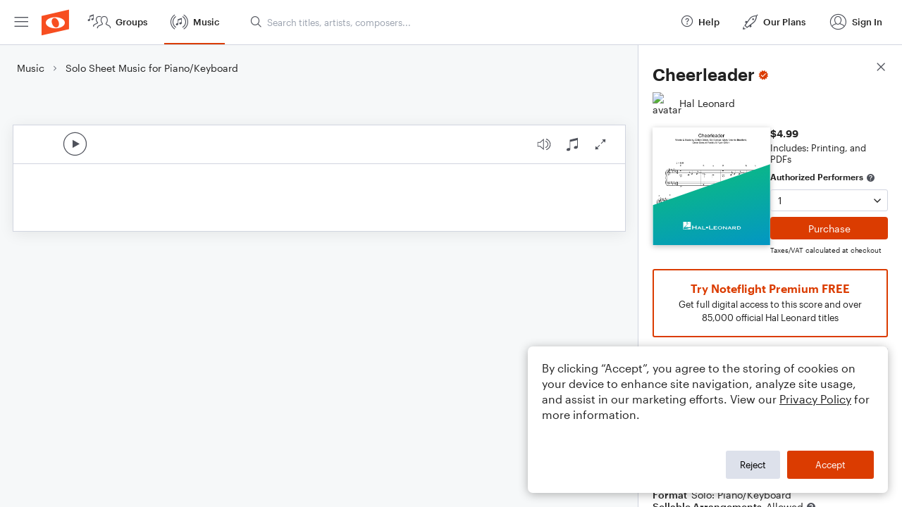

--- FILE ---
content_type: text/html; charset=utf-8
request_url: https://www.noteflight.com/pub_embed/8745c751971122b7e9fc9cf0e705f8cb?token=eyJhbGciOiJIUzI1NiJ9.eyJkYXRhIjp7InB1Ymxpc2hlZF9zY29yZV9pZCI6Ijg3NDVjNzUxOTcxMTIyYjdlOWZjOWNmMGU3MDVmOGNiIiwicHJldmlldyI6dHJ1ZSwicGVyc29uYWxpemF0aW9uIjpudWxsLCJkaXNhYmxlUHJpbnRpbmciOnRydWV9LCJleHAiOjE3Njg3NjQ3NTV9.VWpJBR9mEEcMnrPpMMSiw2Iq15xWD4d-e7bzMM0WXAY
body_size: 2672
content:
<!DOCTYPE html>
<html lang="en" xml:lang="en" xmlns="http://www.w3.org/1999/xhtml">
  <head>
    <meta content="text/html;charset=UTF-8" http-equiv="content-type" />
    <meta http-equiv="X-UA-Compatible" content="requiresActiveX=true" />

      <meta name="robots" content="noindex,nofollow" />

    <title>
      Noteflight - Online Music Notation Software
    </title>
    <script language="javascript">
      var appConfigJsonB64 = "[base64]/[base64]"
    </script>
    <script src="https://production-assets.noteflight.com/speedyg/speedyg-12edfd5d5315b0d44538.js"></script>
  </head>
  <body id="appBody">
  <div id="mainPage">
    <div id="embedContainer">
      <iframe id="embedIframe" class="fullSize" allow="autoplay; fullscreen"></iframe>
    </div>
    <div id="svgContainer">
      <div id="svgContainerHeader" class="svgContainerHeader" role="navigation" aria-label="svgContainerHeade">
        <div class="svgContainerHeaderInner" role="toolbar" aria-orientation="horizontal">
          <div class="headerPaletteLeft">
            <button
              id="playButton"
              class="unstyled paletteButton playCircle"
              aria-label="Play">
            </button>
          </div>
          <div class="headerPaletteRight">
            <button
              id="playbackButton"
              class="unstyled paletteButton playback"
              aria-label="Playback">
            </button>
            <button
              id="scoreButton"
              class="unstyled paletteButton notes"
              aria-label="Score">
            </button>
            <div id="printButtonContainer" class="hidden">
              <button
                id="printButton"
                class="unstyled paletteButton printSimple"
                aria-label="Print PDF Sample"
                aria-disabled="true">
              </button>
            </div>
            <button
              id="fullScreenButton"
              class="unstyled paletteButton"
              aria-label="Full Screen">
            </button>
          </div>
        </div>
      </div>
      <div id="pagesContainer" class="pagesContainer" role="main">
        <div id="pageTurnerBack" class="performUI performPageTurner back"></div>
        <div id="pageTurnerForward" class="performUI performPageTurner forward"></div>
      </div>
      <div id="spinner" class="hidden">
        <div id="spinner" class="overlay">
          <div class="spinnerContainer">
            <div class="spinner">
            </div>
            <div id="overlayCaption" class="overlayCaption"></div>
          </div>
        </div>
      </div>
    </div>
  </div>
</body>

</html>
